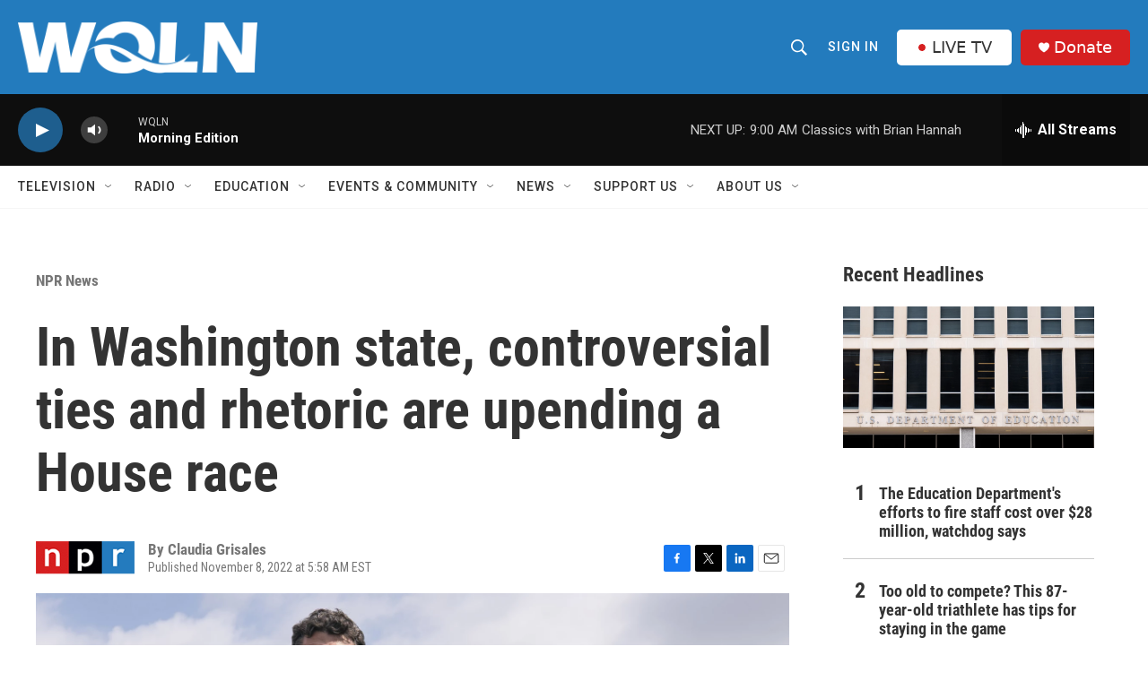

--- FILE ---
content_type: text/html; charset=utf-8
request_url: https://www.google.com/recaptcha/api2/aframe
body_size: 266
content:
<!DOCTYPE HTML><html><head><meta http-equiv="content-type" content="text/html; charset=UTF-8"></head><body><script nonce="WoEcPwSL2MpnQV8OaTcvqw">/** Anti-fraud and anti-abuse applications only. See google.com/recaptcha */ try{var clients={'sodar':'https://pagead2.googlesyndication.com/pagead/sodar?'};window.addEventListener("message",function(a){try{if(a.source===window.parent){var b=JSON.parse(a.data);var c=clients[b['id']];if(c){var d=document.createElement('img');d.src=c+b['params']+'&rc='+(localStorage.getItem("rc::a")?sessionStorage.getItem("rc::b"):"");window.document.body.appendChild(d);sessionStorage.setItem("rc::e",parseInt(sessionStorage.getItem("rc::e")||0)+1);localStorage.setItem("rc::h",'1770028491671');}}}catch(b){}});window.parent.postMessage("_grecaptcha_ready", "*");}catch(b){}</script></body></html>